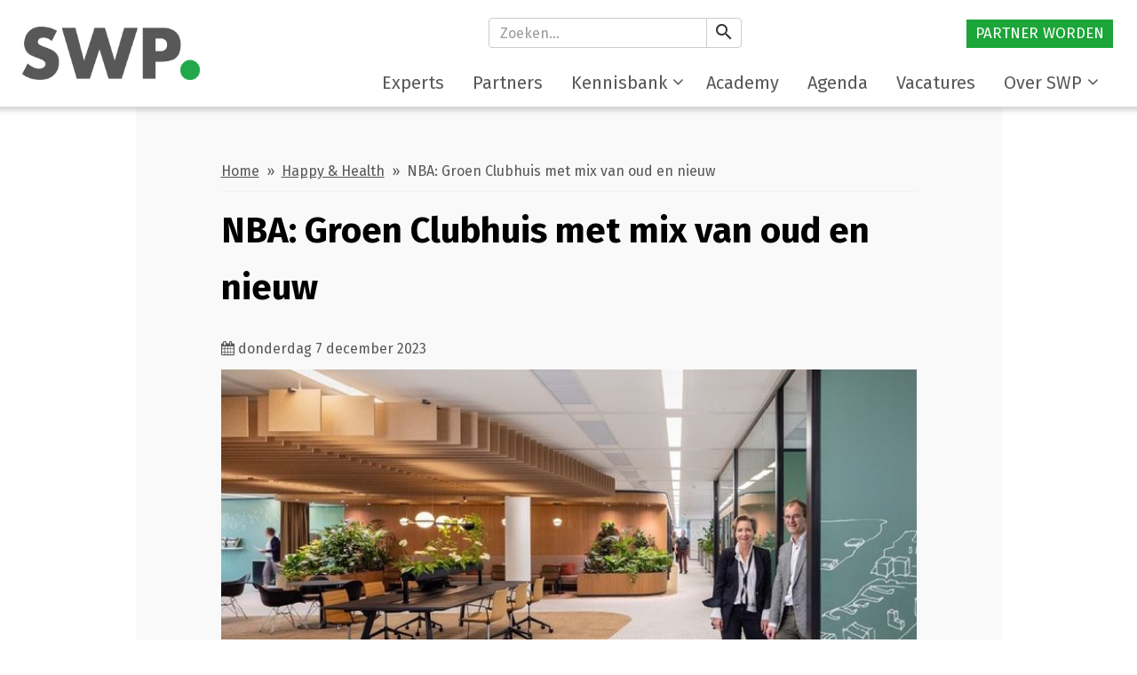

--- FILE ---
content_type: text/html; charset=utf-8
request_url: https://www.smartwp.nl/health/20231207-nba-groen-clubhuis-met-mix-van-oud-en-nieuw
body_size: 10960
content:
<!DOCTYPE HTML>

<html lang="nl">

<head>

<!--

© 2026 by Smart WorkPlace
Realisatie Smart WorkPlace B.V.

-->

<title>NBA: Groen Clubhuis met mix van oud en nieuw | Smart WorkPlace</title>

<meta charset="utf-8" />
<meta name="description" content="Voor de Koninklijke Nederlandse Beroepsorganisatie van Accountants (NBA) moest een pand worden gezocht en ingericht dat alle moderne vraagstukken voor een kantoor beantwoord." />
<meta name="keywords" content="SWP, Smart WorkPlace, WorkPlace Xperience" />
<meta name="robots" content="index, follow" />
<meta name="author" content="Smart WorkPlace" />
<meta name="generator" content="Linga CMS" />
<meta name="dcterms.rightsHolder" content="www.smartwp.nl">
<meta name="google-site-verification" content="Xh0sFVjfh4Nce7eaV7Td7oy-ljgjvjfn7oQKMy83MNo" />
<meta http-equiv="Content-Type" content="text/html; charset=utf-8" />

<meta property="og:title" content="NBA: Groen Clubhuis met mix van oud en nieuw" />
<meta property="og:type" content="article" />
<meta property="og:url" content="https://www.smartwp.nl/nieuws/20231207-nba-groen-clubhuis-met-mix-van-oud-en-nieuw" />
<meta property="og:site_name" content="Smart WorkPlace" />
<meta property="og:image" content="https://content.lingacms.nl/upload/sw_220a4a1d/images/news/nba-groen-clubhuis-met-mix-van-oud-en-nieuw_1_X66NFN.jpg" />
<link rel="canonical" href="https://www.smartwp.nl/nieuws/20231207-nba-groen-clubhuis-met-mix-van-oud-en-nieuw" />

<meta name="twitter:card" content="summary" />
<meta name="twitter:domain" content="https://www.smartwp.nl" />
<meta name="twitter:site" content="@" />
<meta name="twitter:creator" content="@" />
<meta name="twitter:title" content="NBA: Groen Clubhuis met mix van oud en nieuw" />
<meta name="twitter:description" content="Voor de Koninklijke Nederlandse Beroepsorganisatie van Accountants (NBA) moest een pand worden gezocht en ingericht dat alle moderne vraagstukken voor een kantoor beantwoord." />
<meta name="twitter:image" content="https://content.lingacms.nl/upload/sw_220a4a1d/images/news/nba-groen-clubhuis-met-mix-van-oud-en-nieuw_1_X66NFN.jpg" />

<meta name="viewport" content="width=device-width, user-scalable=no, initial-scale=1.0, minimum-scale=1.0, maximum-scale=1.0" />

<link rel="preconnect" href="https://fonts.googleapis.com">
<link rel="preconnect" href="https://fonts.gstatic.com" crossorigin>
<link href="https://fonts.googleapis.com/css2?family=Fira+Sans:wght@300;400;700&display=swap" rel="stylesheet">
<link type="text/css" rel="stylesheet" href="https://fonts.googleapis.com/css?family=Material+Icons">
<link type="text/css" rel="stylesheet" href="/css/bootstrap.min.css?v=3.37" media="screen" />
<link type="text/css" rel="stylesheet" href="/css/slider.css?v=1.00.00" media="screen" />

<link type="text/css" rel="stylesheet" href="/css/default.css?v=1.00.00.2026012410" media="screen" />
<link type="text/css" rel="stylesheet" href="/css/responsive.css?v=1.00.00.2026012410" media="screen" />
<script src="/js/jquery.js?v=1.11.10"></script>
<script src="/js/bootstrap.min.js"></script>
<script src="/js/default.js?v=1.01.40"></script>
<script src="/js/track.js?v=1.00.02"></script>
<script src="/js/swiper.js"></script>
<script src="https://www.google.com/recaptcha/api.js"></script>
<script>$(function(){if(document.getElementById("submitform")){$("#submitform").attr("disabled",true);}});</script>

<link rel="alternate" title="Smart WorkPlace RSS" type="application/rss+xml" href="https://www.smartwp.nl/rss" />
<link rel="shortcut icon" href="https://www.smartwp.nl/images/favicon.png?v=1.00" />
<link rel="apple-touch-icon" href="https://www.smartwp.nl/images/apple-touch-icon.png?v=2.00" />

<script>(function(w,d,s,l,i){w[l]=w[l]||[];w[l].push({'gtm.start':new Date().getTime(),event:'gtm.js'});var f=d.getElementsByTagName(s)[0],j=d.createElement(s),dl=l!='dataLayer'?'&l='+l:'';j.async=true;j.src='//www.googletagmanager.com/gtm.js?id='+i+dl;f.parentNode.insertBefore(j,f);})(window,document,'script','dataLayer','GTM-TV9ZB7V');</script>

</head>

<body id="up">

<noscript><iframe src="https://www.googletagmanager.com/ns.html?id=GTM-TV9ZB7V" height="0" width="0" style="display:none;visibility:hidden"></iframe></noscript>

<div id="page" class="cl3 layout layout-3 layout-item">

<header id="header" class="regular">

<div class="container">
  <div class="col-sm-2 col-xs-12">
  <div id="logo" class="hvp768"><a href="/"><span>Smart WorkPlace</span></a></div>
  </div>
  <div class="col-sm-3 col-xs-2 text-center hvp992">&nbsp;</div>
  <div class="box-search col-sm-3 col-xs-4 text-center">
   <form method="post" action="/zoeken">
    <fieldset>
     <div class="input-group">
      <input name="zoeken" type="search" class="form-control" placeholder="Zoeken..." value="" />
      <span class="input-group-btn">
       <button class="btn btn-default np" type="submit"><span class="material-icons">search</span></button>
      </span>
     </div>
     </fieldset>
    </form>
  </div>
  <div class="col-sm-4 col-xs-6 pt5 uc hvp768 text-right nav-top-right">
<nav id="nav-header">

<ul>
 <li class="button first"><a href="/partner-worden" title="Partner worden">Partner worden</a></li>
</ul>

</nav>

  </div>

<nav id="nav-top" class="navbar navbar-default navbar-right col-sm-10 col-xs-12 mt12 pt15">
<div class="container-fluid">
<div class="navbar-header">
<div class="mvp768" id="logo-small"><a href="/"></a></div>
<button type="button" class="navbar-toggle collapsed" data-toggle="collapse" data-target="#navbar" aria-expanded="false" aria-controls="navbar">
<span class="sr-only">Toggle navigation</span>
<span class="icon-bar top-bar"></span>
<span class="icon-bar middle-bar"></span>
<span class="icon-bar bottom-bar"></span>
</button>
<button type="button" class="navbar-search mvp768"><span class="material-icons">search</span></button>
</div>
<div id="navbar" class="navbar-collapse collapse navbar-right">
<ul class="nav navbar-nav">
 <li class="menu-item  first"><a href="/experts"><span class="">Experts</span></a></li>
 <li class="menu-item "><a href="/partners"><span class="">Partners</span></a></li>
 <li class="menu-item dropdown "><a href="#" class="dropdown-toggle" role="button" data-toggle="dropdown" aria-haspopup="true" aria-expanded="false">Kennisbank<span class="carets"><span class="caret2 fa fa-angle-down" aria-hidden="true"></span><span class="caret3 fa fa-caret-down" aria-hidden="true"></span></span></a>
   <span class="arrow-up"></span><ul class="dropdown-menu">
    <li class="sub"><a href="/city-tables" title="City Tables">City Tables</a></li>
    <li class="sub"><a href="/terugblik-events" title="Events">Events</a></li>
    <li class="sub"><a href="/ezine" title="E-zine">E-zine</a></li>
    <li class="sub"><a href="/magazine" title="Magazine">Magazine</a></li>
    <li class="sub"><a href="/rapporten" title="Rapporten">Rapporten</a></li>
    <li class="sub"><a href="/round-tables" title="Round Tables">Round Tables</a></li>
    <li class="sub"><a href="/swp-talks" title="SWP Talks">SWP Talks</a></li>
    <li class="sub"><a href="/themas" title="Themadossiers">Themadossiers</a></li>
    <li class="sub"><a href="/webinars-1" title="Webinars">Webinars</a></li>
    <li class="sub"><a href="/whitepaper" title="Whitepaper">Whitepaper</a></li>
    <li class="sub"><a href="/workplace-inside-2" title="WorkPlace Inside">WorkPlace Inside</a></li>
    <li class="sub"><a href="/kennisbank" title="Naar de kennisbank">Naar de kennisbank</a></li>
   </ul>
 </li>
 <li class="menu-item "><a href="/workplace-academy"><span class="">Academy</span></a></li>
 <li class="menu-item "><a href="/agenda"><span class="">Agenda</span></a></li>
 <li class="menu-item "><a href="/vacature"><span class="">Vacatures</span></a></li>
 <li class="menu-item dropdown  last"><a href="#" class="dropdown-toggle" role="button" data-toggle="dropdown" aria-haspopup="true" aria-expanded="false">Over SWP<span class="carets"><span class="caret2 fa fa-angle-down" aria-hidden="true"></span><span class="caret3 fa fa-caret-down" aria-hidden="true"></span></span></a>
   <span class="arrow-up"></span><ul class="dropdown-menu">
    <li class="sub"><a href="/de-mensen" title="Team Smart WorkPlace">Team Smart WorkPlace</a></li>
    <li class="sub"><a href="/over-smart-workplace" title="Over Smart WorkPlace">Over Smart WorkPlace</a></li>
   </ul>
 </li>
</ul>
</div>

</div>

</nav>

</div>

</header>

<div id="content">

<div class="container static">
<section id="center" class="center static">

<div id="nav-br" class="w100 mt12 mb12">
<p><a href="/">Home</a> &nbsp;&raquo;&nbsp; <a href="/health">Happy &amp; Health</a> &nbsp;&raquo;&nbsp; NBA: Groen Clubhuis met mix van oud en nieuw</p>
</div>

<article id="article" itemscope itemtype="http://schema.org/NewsArticle">

<meta itemscope itemprop="mainEntityOfPage" itemType="https://schema.org/WebPage" itemid="https://www.smartwp.nl/nieuws/20231207-nba-groen-clubhuis-met-mix-van-oud-en-nieuw" />

<h1 class="title" itemprop="headline">NBA: Groen Clubhuis met mix van oud en nieuw</h1>

<div class="col-xs-9 np"><span class="fa fa-calendar"></span> <time datetime="">donderdag  7 december 2023</time></div>
<div class="col-xs-3 text-right np"></div>

<time itemprop="datePublished" datetime="2023-12-07T10:10:00+01:00" style="display:none;"></time><time itemprop="dateModified" datetime="2023-12-07T10:10:00+01:00" style="display:none">2023-12-07T10:10:00+01:00</time><p>&nbsp;</p>

<a href="https://content.lingacms.nl/upload/sw_220a4a1d/images/news/nba-groen-clubhuis-met-mix-van-oud-en-nieuw_1_X66NFN.jpg?v=20231207091908" class="thickbox" rel="lightbox"><img src="https://content.lingacms.nl/upload/sw_220a4a1d/images/news-large/nba-groen-clubhuis-met-mix-van-oud-en-nieuw_1_X66NFN.jpg?v=20231207091908" alt="NBA: Groen Clubhuis met mix van oud en nieuw" class="header-page" /></a><div class="content-page">

<div class="text">
<ul id="categories" class="tags mb10">
 <li><a href="/nieuws" title="Nieuws">nieuws</a></li>
 <li class="theme"><a href="/health" title="Themadossier: Happy &amp; Health">happy &amp; health</a></li>
</ul>


<p><strong>Voor de Koninklijke Nederlandse Beroepsorganisatie van Accountants (NBA) moest een pand worden gezocht en ingericht dat alle moderne vraagstukken voor een kantoor beantwoord.</strong></p>

<p><em>Fotografie: Philip Driessen. V.l.n.r: Monique Stulemeijer en Willem Adriaanssen.</em></p>
<h2>HEVO</h2>
<p>Om deze vraag te beantwoorden schakelde NBA de hulp van HEVO in. "Wat de NBA zocht, was geen standaard kantoorpand, mede omdat het ook een ontmoetingsplaats en vergadercentrum voor de leden is", zegt Willem Adriaanssen, partner en procesmanager van HEVO. "Iets geschikts vinden was daarom de eerste uitdaging." In eerste instantie werd gezocht naar een kooppand, maar dat was lastig. Een goed alternatief is gevonden in het huren van een gehele verdieping in het Pharos-gebouw in Hoofddorp, waar nog geen inbouwpakket in aanwezig was. Het pand ligt centraal in het zoekgebied, direct naast het station. Zero waste, een verminderde CO2-voetafdruk en duurzame energie staan hoog in het vaandel. Eind oktober 2022 werden de handtekeningen onder het huurcontract gezet, in juli 2023 wilde de NBA het kantoor echt in gebruik nemen. Door de nawee&euml;n van de coronacrisis en de oorlog in Oekra&iuml;ne was het een uitdaging om alles op tijd en voor een acceptabele prijsstelling geleverd te krijgen. HEVO heeft de aanpak van het project daar speciaal op aangepast, waardoor de kantoorruimten toch begin juni 2023 opgeleverd zijn. "De verhuizers waren er zelfs verbaasd over", zegt Monique Stulemeijer, Manager Bedrijfsvoering bij NBA. "Die hadden al zo vaak meegemaakt dat er nog een plafond afgetimmerd of een muur geschilderd moest worden."</p>
<h2>Licht en groen clubhuis</h2>
<p>Stap je uit de lift op de verdieping van de NBA, dan valt meteen op hoe licht en groen het er is. Overal waar je kijkt, zie je planten. Naast de receptie bevindt zich de prachtige koffiebar waar je het gevoel van een clubhuis krijgt. Er is expres gekozen voor &eacute;&eacute;n grote koffiebar zodat alle werknemers hier samenkomen. "Voordat we gingen verhuizen, kregen we daar wel commentaar op. "Moet ik echt zo ver lopen voor een kop koffie" hoorde ik soms. Maar nu zie je dat het werkt. Mensen maken met elkaar een praatje en gaan weer aan de slag."</p>
<p>Links van de receptie bevinden zich drie vergaderzalen waarvan sommige muren zijn gedecoreerd met de accountantseed. Een leuk detail omdat nieuwe accountants hier de eed afleggen. De wanden tussen de zalen zijn flexibel zodat er voor grote bijeenkomsten &eacute;&eacute;n grote ruime van gemaakt kan worden. Willem Adriaanssen: "We moesten daarvoor wel een aparte extra klimaatinstallatie laten aanleggen. Als je hier met honderdtwintig mensen staat, dan kom je anders letterlijk zuurstof tekort." Na grote bijeenkomsten zoals de diploma-uitreiking wordt de borrel gehouden bij de receptie en de koffiebar. Zijn er erg veel gasten, dan is er ook nog plaats in de naastgelegen huiskamer. Daar kan aan ronde tafels ook worden geluncht en bijgepraat. Er hangen schilderijen die de geschiedenis van de NBA weergeven en die maken de huiskamer extra gezellig. Sfeer was dan ook geen sluitpost in het budget, maar is al direct serieus aangepakt in de selectie van de interieurarchitect. Door het hele pand zijn abstracte beeldjes van vogels te vinden, muren zijn op bijzondere wijze gedecoreerd, en hier en daar is een visuele grap verwerkt - bijvoorbeeld oude typemachines die aan de muur zijn opgehangen. Zoveel mogelijk meubels zijn afkomstig uit het oude pand. Monique Stulemeijer: "Vanwege de duurzaamheid wilden we het oude meubilair blenden in het nieuwe interieur. Het is zo goed gelukt dat niet te zeggen is wat oud is en wat nieuw is."</p>
<p>Lees <a href="https://www.hevo.nl/actueel/nieuws/nba-groen-clubhuis-met-mix-van-oud-en-nieuw" onclick="window.open(this.href);return false;">hier alles over het project.</a></p>
<p></p>
<div class="w100 mt24 mb24">
Delen: 
<a href="https://www.linkedin.com/shareArticle?mini=true&amp;url=https%3A//www.smartwp.nl/health/20231207-nba-groen-clubhuis-met-mix-van-oud-en-nieuw&amp;title=NBA%3A%20Groen%20Clubhuis%20met%20mix%20van%20oud%20en%20nieuw&amp;source=Smart+WorkPlace" target="_blank" title="Toevoegen aan LinkedIn" class="ml10 mr10"><span class="fa fa-2x fa-linkedin"></span></a>
<a href="https://www.facebook.com/sharer/sharer.php?u=https%3A//www.smartwp.nl/health/20231207-nba-groen-clubhuis-met-mix-van-oud-en-nieuw&amp;t=NBA%3A%20Groen%20Clubhuis%20met%20mix%20van%20oud%20en%20nieuw" target="_blank" title="Toevoegen aan Facebook" class="ml10 mr10"><span class="fa fa-2x fa-facebook"></span></a>
<a href="/cdn-cgi/l/email-protection#[base64]" title="Breng een collega op de hoogte van deze pagina" class="ml10 mr10"><span class="fa fa-2x fa-envelope-o"></span></a>
</div>

<div class="block bg-white row" itemscope itemtype="http://data-vocabulary.org/Organisation"><div class="col-sm-4 col-xs-6"><a href="/partners/c/hevo"><img src="https://content.lingacms.nl/upload/sw_220a4a1d/images/logo/hevo_1_ThXhMK.png?v=20200320084741" alt="Logo HEVO" class="img-responsive" /></a></div><div class="col-sm-8 col-xs-6"><h3 class="h4"><a href="/partners/c/hevo">HEVO</a></h3><p><a href="/partners/c/hevo">Bekijk profiel van HEVO</a></p></div></div>

<p></p>
<div class="w100">

<h2>Meer artikelen van HEVO</h2>

<div class="text">

<ul>
 <li><a href="/circular/20251202-goed-accommodatiebeleid-begint-niet-bij-beleid" title="Goed accommodatiebeleid begint bij integrale benadering">Goed accommodatiebeleid begint bij integrale benadering</a></li>
 <li><a href="/nieuws/20251127-integrale-rol-zorgt-voor-succesvol-project" title="Integrale rol zorgt voor succesvol project">Integrale rol zorgt voor succesvol project</a></li>
 <li><a href="/circular/20251120-ontdek-een-toekomstbestendige-leeromgeving" title="Ontdek een toekomstbestendige leeromgeving">Ontdek een toekomstbestendige leeromgeving</a></li>
 <li><a href="/circular/20250619-gemeentehuis-land-van-cuijk-duurzame-combinatie-van-renovatie-en-nieuwbouw" title="Gemeentehuis Land van Cuijk: duurzame renovatie en nieuwbouw">Gemeentehuis Land van Cuijk: duurzame renovatie en nieuwbouw</a></li>
 <li><a href="/nieuws/20250617-definitief-ontwerp-abg-kantoor-afgerond" title="Definitief Ontwerp ABG-kantoor afgerond">Definitief Ontwerp ABG-kantoor afgerond</a></li>
</ul>

</div>

</div>

</div>
<div class="w100 mt24"><p><a href="/kennisbank" class="button white">Naar de kennisbank</a></p></div>
</div>

</article>

</section>

</div>

<section id="block-8" class="container">

<div class="inner">

<h2 class="ac">Meer happy &amp; health</h2>

<div id="slider-tiles" class="items medium row mb20">
<div class="swiper-container no-border-right">
<div class="swiper-wrapper">
 <div class="swiper-slide item col-md-3 col-sm-4 col-xs-12"><a href="/permalink/3bbcGrbs" title="Premium koffie, zonder barista"><img src="https://content.lingacms.nl/upload/sw_220a4a1d/images/news-medium/premium-koffie-zonder-barista_1_nwxSD4.jpg" alt="Premium koffie, zonder barista" /></a><div class="info"><h3><a href="/permalink/3bbcGrbs" title="Premium koffie, zonder barista">Premium koffie, zonder barista</a></h3><p class="date"><small><span class="fl fa fa-calendar mr10"></span> maandag 12 januari</small></p><p>
De toegenomen focus op hybride werken, well-being en technologie heeft ervoor gezorgd dat we kunnen werken waar we maar ...</p><p><a href="/permalink/3bbcGrbs" class="button">Lees meer</a></p></div></div>
 <div class="swiper-slide item col-md-3 col-sm-4 col-xs-12"><a href="/permalink/GZm2cmG4" title="Werkplekken die inspireren"><img src="https://content.lingacms.nl/upload/sw_220a4a1d/images/news-medium/werkplekken-die-inspireren_1_TW4YT7.jpg" alt="Werkplekken die inspireren" /></a><div class="info"><h3><a href="/permalink/GZm2cmG4" title="Werkplekken die inspireren">Werkplekken die inspireren</a></h3><p class="date"><small><span class="fl fa fa-calendar mr10"></span> dinsdag  6 januari</small></p><p>
De werkomgeving is meer dan alleen een werkplek; voor de workplace manager vormt deze omgeving een bepalende factor in hoe ...</p><p><a href="/permalink/GZm2cmG4" class="button">Lees meer</a></p></div></div>
 <div class="swiper-slide item col-md-3 col-sm-4 col-xs-12"><a href="/permalink/ktAQyM6Q" title="Een optimale werkbeleving"><img src="https://content.lingacms.nl/upload/sw_220a4a1d/images/news-medium/een-optimale-werkbeleving_1_S2Wxsj.jpg" alt="Een optimale werkbeleving" /></a><div class="info"><h3><a href="/permalink/ktAQyM6Q" title="Een optimale werkbeleving">Een optimale werkbeleving</a></h3><p class="date"><small><span class="fl fa fa-calendar mr10"></span> maandag 15 december</small></p><p>
De manier waarop we werken verandert razendsnel. Flexibiliteit, beleving en welzijn staan centraal. Moderne bedrijven kijken ...</p><p><a href="/permalink/ktAQyM6Q" class="button">Lees meer</a></p></div></div>
 <div class="swiper-slide item col-md-3 col-sm-4 col-xs-12"><a href="/permalink/4shsQdKj" title="Van heet en benauwd naar favoriet lokaal"><img src="https://content.lingacms.nl/upload/sw_220a4a1d/images/news-medium/van-heet-en-benauwd-naar-favoriet-lokaal_1_325Qft.jpg" alt="Van heet en benauwd naar favoriet lokaal" /></a><div class="info"><h3><a href="/permalink/4shsQdKj" title="Van heet en benauwd naar favoriet lokaal">Van heet en benauwd naar favoriet lokaal</a></h3><p class="date"><small><span class="fl fa fa-calendar mr10"></span> woensdag  3 december</small></p><p>
Met een gezond binnenklimaat werken docenten prettiger en leren kinderen beter. Op de Montessorischool in Capelle aan den ...</p><p><a href="/permalink/4shsQdKj" class="button">Lees meer</a></p></div></div>
 <div class="swiper-slide item col-md-3 col-sm-4 col-xs-12"><a href="/permalink/6W2VGx8f" title="Whitepaper: Impact maken met welzijn op de werkplek"><img src="https://content.lingacms.nl/upload/sw_220a4a1d/images/news-medium/whitepaper-impact-maken-met-welzijn-op-de-werkplek_1_64hRVc.jpg" alt="Whitepaper: Impact maken met welzijn op de werkplek" /></a><div class="info"><h3><a href="/permalink/6W2VGx8f" title="Whitepaper: Impact maken met welzijn op de werkplek">Whitepaper: Impact maken met welzijn op de werkplek</a></h3><p class="date"><small><span class="fl fa fa-calendar mr10"></span> dinsdag 18 november</small></p><p>
Het belang van welzijn op de werkplek neemt alsmaar toe. Er is meer aandacht voor mentale veerkracht en gezondheid, die ...</p><p><a href="/permalink/6W2VGx8f" class="button">Lees meer</a></p></div></div>
 <div class="swiper-slide item col-md-3 col-sm-4 col-xs-12"><a href="/permalink/cWc5jwmz" title="Van complexe huisvestingsopgave naar multifunctioneel stadion"><img src="https://content.lingacms.nl/upload/sw_220a4a1d/images/news-medium/van-complexe-huisvestingsopgave-naar-multifunctioneel-stadion_1_t4RMn7.jpg" alt="Van complexe huisvestingsopgave naar multifunctioneel stadion" /></a><div class="info"><h3><a href="/permalink/cWc5jwmz" title="Van complexe huisvestingsopgave naar multifunctioneel stadion">Van complexe huisvestingsopgave naar multifunctioneel stadion</a></h3><p class="date"><small><span class="fl fa fa-calendar mr10"></span> woensdag  2 juli</small></p><p>
Op 5 juli 2025 opent SC Cambuur officieel de deuren van haar nieuwe thuisbasis: het Kooi Stadion. Deze datum staat bij veel ...</p><p><a href="/permalink/cWc5jwmz" class="button">Lees meer</a></p></div></div>
 <div class="swiper-slide item col-md-3 col-sm-4 col-xs-12"><a href="/permalink/hAWAVKRm" title="Webinar: het gelukmakend gebouw"><img src="https://content.lingacms.nl/upload/sw_220a4a1d/images/news-medium/webinar-het-gelukmakend-gebouw_1_N2dxy4.jpg" alt="Webinar: het gelukmakend gebouw" /></a><div class="info"><h3><a href="/permalink/hAWAVKRm" title="Webinar: het gelukmakend gebouw">Webinar: het gelukmakend gebouw</a></h3><p class="date"><small><span class="fl fa fa-calendar mr10"></span> maandag  2 juni</small></p><p>
Werkgeluk staat hoog op de agenda van organisaties. Maar terwijl we het belang ervan breed erkennen, blijken gebouwen die ...</p><p><a href="/permalink/hAWAVKRm" class="button">Lees meer</a></p></div></div>
 <div class="swiper-slide item col-md-3 col-sm-4 col-xs-12"><a href="/permalink/L7mA3Z6P" title="De werkomgeving als sociale hub"><img src="https://content.lingacms.nl/upload/sw_220a4a1d/images/news-medium/de-werkomgeving-als-sociale-hub_1_24QjtQ.jpg" alt="De werkomgeving als sociale hub" /></a><div class="info"><h3><a href="/permalink/L7mA3Z6P" title="De werkomgeving als sociale hub">De werkomgeving als sociale hub</a></h3><p class="date"><small><span class="fl fa fa-calendar mr10"></span> vrijdag 23 mei</small></p><p>
Kantoren zijn al lang niet meer uitsluitend een werkplek; ze spelen een belangrijke rol in de sociale verbondenheid en mentale ...</p><p><a href="/permalink/L7mA3Z6P" class="button">Lees meer</a></p></div></div>
 <div class="swiper-slide item col-md-3 col-sm-4 col-xs-12"><a href="/permalink/Y5mKw6NQ" title="Whitepaper Solved overhandigd tijdens de WorkPlace Xperience"><img src="https://content.lingacms.nl/upload/sw_220a4a1d/images/news-medium/whitepaper-solved-overhandigt-tijdens-de-workplace-xperience_1_n7X7My.jpg" alt="Whitepaper Solved overhandigd tijdens de WorkPlace Xperience" /></a><div class="info"><h3><a href="/permalink/Y5mKw6NQ" title="Whitepaper Solved overhandigd tijdens de WorkPlace Xperience">Whitepaper Solved overhandigd tijdens de WorkPlace Xperience</a></h3><p class="date"><small><span class="fl fa fa-calendar mr10"></span> maandag 28 april</small></p><p>
Michael Kortekaas nam tijdens de WorkPlace Xperience 2025 Solved's nieuwe whitepaper 'Geen pleisters plakken, maar kansen ...</p><p><a href="/permalink/Y5mKw6NQ" class="button">Lees meer</a></p></div></div>
 <div class="swiper-slide item col-md-3 col-sm-4 col-xs-12"><a href="/permalink/RVXZNzv4" title="Impact van de gezonde werkomgeving op ons brein"><img src="https://content.lingacms.nl/upload/sw_220a4a1d/images/news-medium/de-impact-van-de-gezonde-werkomgeving-op-ons-brein_1_hWTZcY.jpg" alt="Impact van de gezonde werkomgeving op ons brein" /></a><div class="info"><h3><a href="/permalink/RVXZNzv4" title="Impact van de gezonde werkomgeving op ons brein">Impact van de gezonde werkomgeving op ons brein</a></h3><p class="date"><small><span class="fl fa fa-calendar mr10"></span> maandag  7 april</small></p><p>
De City Table XL bij gemeente Amstelveen, samen georganiseerd met PD Group, gaf antwoord op een prangende vraag: wat doet ...</p><p><a href="/permalink/RVXZNzv4" class="button">Lees meer</a></p></div></div>
 <div class="swiper-slide item col-md-3 col-sm-4 col-xs-12"><a href="/permalink/RsndXQZA" title="Gezonder personeel door hybride werken volgens IWG"><img src="https://content.lingacms.nl/upload/sw_220a4a1d/images/news-medium/gezonder-personeel-door-hybride-werken-volgens-iwg_1_RJypMD.jpg" alt="Gezonder personeel door hybride werken volgens IWG" /></a><div class="info"><h3><a href="/permalink/RsndXQZA" title="Gezonder personeel door hybride werken volgens IWG">Gezonder personeel door hybride werken volgens IWG</a></h3><p class="date"><small><span class="fl fa fa-calendar mr10"></span> vrijdag 28 maart</small></p><p>
Nieuw onderzoek van International Workplace Group toont aan dat 36% van de werknemers die hybride werken minder ziekteverlof ...</p><p><a href="/permalink/RsndXQZA" class="button">Lees meer</a></p></div></div>
 <div class="swiper-slide item col-md-3 col-sm-4 col-xs-12"><a href="/permalink/WDdKFh5n" title="Is stress op werk goed?"><img src="https://content.lingacms.nl/upload/sw_220a4a1d/images/news-medium/is-stress-op-werk-goed_1_4Z8xdc_MTQK.jpg" alt="Is stress op werk goed?" /></a><div class="info"><h3><a href="/permalink/WDdKFh5n" title="Is stress op werk goed?">Is stress op werk goed?</a></h3><p class="date"><small><span class="fl fa fa-calendar mr10"></span> dinsdag 25 maart</small></p><p>
Geert Kruijswijk, Eigenaar van Navigating Stress, spreekt vol enthousiasme over werkdruk, stress en prestatie. De onderwerpen ...</p><p><a href="/permalink/WDdKFh5n" class="button">Lees meer</a></p></div></div>
 <div class="swiper-slide item col-md-3 col-sm-4 col-xs-12"><a href="/permalink/9pR9zkbJ" title="Babyboomers en een gastvrij ontvangst"><img src="https://content.lingacms.nl/upload/sw_220a4a1d/images/news-medium/babyboomers-over-een-gastvrij-ontvangst-binnen-jouw-organisatie_1_bzWTF7.jpg" alt="Babyboomers en een gastvrij ontvangst" /></a><div class="info"><h3><a href="/permalink/9pR9zkbJ" title="Babyboomers en een gastvrij ontvangst">Babyboomers en een gastvrij ontvangst</a></h3><p class="date"><small><span class="fl fa fa-calendar mr10"></span> maandag  3 maart</small></p><p>
De verschillende generaties op kantoor, hoe breng je ze in verbinding? In deze artikelenreeks vertelt Petra de West, Business ...</p><p><a href="/permalink/9pR9zkbJ" class="button">Lees meer</a></p></div></div>
 <div class="swiper-slide item col-md-3 col-sm-4 col-xs-12"><a href="/permalink/46zHcN23" title="Michael Kortekaas: energie, focus en veerkracht"><img src="https://content.lingacms.nl/upload/sw_220a4a1d/images/news-medium/managen-van-energie-focus-en-veerkracht-met-michael-kortekaas_1_YP59Y4.jpg" alt="Michael Kortekaas: energie, focus en veerkracht" /></a><div class="info"><h3><a href="/permalink/46zHcN23" title="Michael Kortekaas: energie, focus en veerkracht">Michael Kortekaas: energie, focus en veerkracht</a></h3><p class="date"><small><span class="fl fa fa-calendar mr10"></span> donderdag 27 februari</small></p><p>
Hoe houd je je energiebatterijen opgeladen, een gezond werk-priv&eacute; balans en focus op de dingen die je wilt bereiken? ...</p><p><a href="/permalink/46zHcN23" class="button">Lees meer</a></p></div></div>
 <div class="swiper-slide item col-md-3 col-sm-4 col-xs-12"><a href="/permalink/NGYQ7SsY" title="Fietser kan fl&iacute;nk besparen volgens IWG"><img src="https://content.lingacms.nl/upload/sw_220a4a1d/images/news-medium/fietser-kan-flnk-besparen-volgens-iwg_1_x9HFwQ.jpg" alt="Fietser kan fl&iacute;nk besparen volgens IWG" /></a><div class="info"><h3><a href="/permalink/NGYQ7SsY" title="Fietser kan fl&iacute;nk besparen volgens IWG">Fietser kan fl&iacute;nk besparen volgens IWG</a></h3><p class="date"><small><span class="fl fa fa-calendar mr10"></span> dinsdag 25 februari</small></p><p>
Woon-werkverkeer verandert razendsnel. Onlangs werd duidelijk dat steeds meer Nederlandse forensen de fiets pakken, dankzij ...</p><p><a href="/permalink/NGYQ7SsY" class="button">Lees meer</a></p></div></div>
 <div class="swiper-slide item col-md-3 col-sm-4 col-xs-12"><a href="/permalink/4yh4swpJ" title="ISS Sustainability Day: de urgentie van duurzaamheid"><img src="https://content.lingacms.nl/upload/sw_220a4a1d/images/news-medium/de-kracht-van-samenwerking-voor-ecologische-en-sociale-duurzaamheid_1_DVTkjV.jpg" alt="ISS Sustainability Day: de urgentie van duurzaamheid" /></a><div class="info"><h3><a href="/permalink/4yh4swpJ" title="ISS Sustainability Day: de urgentie van duurzaamheid">ISS Sustainability Day: de urgentie van duurzaamheid</a></h3><p class="date"><small><span class="fl fa fa-calendar mr10"></span> donderdag 20 februari</small></p><p>
Door verantwoordelijkheid te nemen en lef te tonen komen ecologische en sociale transities dichterbij. Maar de sleutel voor ...</p><p><a href="/permalink/4yh4swpJ" class="button">Lees meer</a></p></div></div>
 <div class="swiper-slide item col-md-3 col-sm-4 col-xs-12"><a href="/permalink/sTKHm3rQ" title="Vergaderen zoals het bedoeld is: effici&euml;nt, duurzaam en zonder verspilling"><img src="https://content.lingacms.nl/upload/sw_220a4a1d/images/news-medium/vergaderen-zoals-het-bedoeld-is-efficint-duurzaam-en-zonder-verspilling_1_Fh5376.jpg" alt="Vergaderen zoals het bedoeld is: effici&euml;nt, duurzaam en zonder verspilling" /></a><div class="info"><h3><a href="/permalink/sTKHm3rQ" title="Vergaderen zoals het bedoeld is: effici&euml;nt, duurzaam en zonder verspilling">Vergaderen zoals het bedoeld is: effici&euml;nt, duurzaam en ...</a></h3><p class="date"><small><span class="fl fa fa-calendar mr10"></span> woensdag 19 februari</small></p><p>
In het e-zine 'sociale duurzaamheid' kon een onderwerp niet missen: vergaderen. Vergaderen staat zo centraal op kantoor ...</p><p><a href="/permalink/sTKHm3rQ" class="button">Lees meer</a></p></div></div>
 <div class="swiper-slide item col-md-3 col-sm-4 col-xs-12"><a href="/permalink/vATLWHK3" title="<span data-olk-copy-source='MessageBody'>HR en AI komen samen</span> om burnout te voorspellen"><img src="https://content.lingacms.nl/upload/sw_220a4a1d/images/news-medium/hr-en-ai-komen-samen-om-burnout-te-voorspellen_1_9nSvmX.jpg" alt="<span data-olk-copy-source='MessageBody'>HR en AI komen samen</span> om burnout te voorspellen" /></a><div class="info"><h3><a href="/permalink/vATLWHK3" title="<span data-olk-copy-source='MessageBody'>HR en AI komen samen</span> om burnout te voorspellen">HR en AI komen samen om burnout te voorspellen</a></h3><p class="date"><small><span class="fl fa fa-calendar mr10"></span> donderdag 13 februari</small></p><p>
Een burn-out kost een werkgever gemiddeld &euro;100.000 per langdurig uitgevallen medewerker. Toch ontbreekt bij veel bedrijven ...</p><p><a href="/permalink/vATLWHK3" class="button">Lees meer</a></p></div></div>
 <div class="swiper-slide item col-md-3 col-sm-4 col-xs-12"><a href="/permalink/sM8R4jZs" title="&ldquo;Hybride werken draagt bij aan People, Planet, Profit&rdquo;"><img src="https://content.lingacms.nl/upload/sw_220a4a1d/images/news-medium/swp-stand-up-hybride-werken-draagt-bij-aan-people-planet-profit_1_4rGAHz.jpg" alt="&ldquo;Hybride werken draagt bij aan People, Planet, Profit&rdquo;" /></a><div class="info"><h3><a href="/permalink/sM8R4jZs" title="&ldquo;Hybride werken draagt bij aan People, Planet, Profit&rdquo;">&ldquo;Hybride werken draagt bij aan People, Planet, Profit&rdquo;</a></h3><p class="date"><small><span class="fl fa fa-calendar mr10"></span> vrijdag 24 januari</small></p><p>
Nieuw jaar, nieuwe kansen. Tijd om bij de SWP Stand-Up bij IWG in Rotterdam de klokken gelijk te zetten en kennis te delen ...</p><p><a href="/permalink/sM8R4jZs" class="button">Lees meer</a></p></div></div>
 <div class="swiper-slide item col-md-3 col-sm-4 col-xs-12"><a href="/permalink/9ZYrZVGy" title="Nederland aan de top!"><img src="https://content.lingacms.nl/upload/sw_220a4a1d/images/news-medium/nederland-aan-de-top_1_7mzZGx.jpg" alt="Nederland aan de top!" /></a><div class="info"><h3><a href="/permalink/9ZYrZVGy" title="Nederland aan de top!">Nederland aan de top!</a></h3><p class="date"><small><span class="fl fa fa-calendar mr10"></span> woensdag 15 januari</small></p><p>
Tegenover al het slechte wereldnieuws geeft Silvia de Haan, Director Workplace Consultancy bij Solved, toch ook graag wat ...</p><p><a href="/permalink/9ZYrZVGy" class="button">Lees meer</a></p></div></div>
</div>

</div>
        
        
        <!--<div class="slider-related-next slider-button-next "><span class="fa fa-2x fa-chevron-right"></span></div>
        <div class="slider-related-prev slider-button-prev "><span class="fa fa-2x fa-chevron-left"></span></div>-->

</div>

  <script data-cfasync="false" src="/cdn-cgi/scripts/5c5dd728/cloudflare-static/email-decode.min.js"></script><script>
    var swiper = new Swiper(".swiper-container", {
      slidesPerView: 4,
      spaceBetween: 0,
      nextButton: ".slider-related-next",
      prevButton: ".slider-related-prev",
      breakpoints: {
        1080: {
          slidesPerView: 3
        },
        720: {
          slidesPerView: 2
        },
        520: {
          slidesPerView: 1
        },
      },
    });
  </script>

</div>

</section>

</div>

<footer>

<div id="f-block-1" class="container pt24 pb24">

<div class="inner">

<div class="col-sm-4">

<div class="row">
<h3>Sitemap</h3>
</div>
<div class="row">
<ul class="col-md-6 col-xs-6">
<li><a href="/">Home</a></li>
<li><a href="/smart">Smart</a></li>
<li><a href="/work">Work</a></li>
<li><a href="/place">Place</a></li>
<li><a href="/health">Health</a></li>
<li><a href="/circular">Circular</a></li>
<li><a href="/inschrijven-nieuwsbrief">Nieuwsbrief</a></li>
</ul>
<ul class="col-md-6 col-xs-6">
<li><a href="/nieuws">Nieuws</a></li>
<li><a href="/experts">Experts</a></li>
<li><a href="/partners">Partners</a></li>
<li><a href="/de-mensen">Contact</a></li>
<li><a href="/privacy">Privacy &amp; cookies</a></li>
<li><a href="/disclaimer">Disclaimer</a></li>
<li><a href="https://smartwp.lingacms.nl/upload/sw_220a4a1d/files/pdf/Leveringsvoorwaarden_SWP_BV.pdf" target="_blank">Leveringsvoorwaarden</a></li>
</ul>
</div>

</div>

<div class="col-sm-4">

<div class="row">
<h3>Smart WorkPlace</h3>
</div>
<table style="width: 100%; padding: 0px; border-collapse: collapse; border-spacing: 0px; border: 0;">
<tbody>
<tr>
<td style="height: 28px; width: 40px;"><a href="#"><span class="glyphicon glyphicon-map-marker">&nbsp;</span></a></td>
<td style="">Postadres</td>
<td style="">
<p>Ceintuurbaan 26-K</p>
</td>
</tr>
<tr>
<td style="height: 28px;">&nbsp;</td>
<td style="">&nbsp;</td>
<td style="">
<p>8024 AA Zwolle</p>
</td>
</tr>
<tr>
<td style="height: 28px; width: 40px;"><a href="#"><span class="glyphicon glyphicon-envelope">&nbsp;</span></a></td>
<td style="">Informatie</td>
<td style=""><a href="/cdn-cgi/l/email-protection#b7ded9d1d8f7c4dad6c5c3c0c799d9db"><span class="__cf_email__" data-cfemail="dab3b4bcb59aa9b7bba8aeadaaf4b4b6">[email&#160;protected]</span></a></td>
</tr>
<tr>
<td style="height: 28px; width: 40px;"><a href="#"><span class="glyphicon glyphicon-envelope">&nbsp;</span></a></td>
<td style="">Redactie</td>
<td style=""><a href="/cdn-cgi/l/email-protection#ff8d9a9b9e9c8b969abf8c929e8d8b888fd19193"><span class="__cf_email__" data-cfemail="f08295949193849995b0839d9182848780de9e9c">[email&#160;protected]</span></a></td>
</tr>
<tr>
<td style="height: 28px; width: 40px;"><a href="#"><span class="glyphicon glyphicon-phone">&nbsp;</span></a></td>
<td style="">Telefoonnummer</td>
<td style=""><a href="tel:+31382024071">+31&nbsp;382024071</a></td>
</tr>
</tbody>
</table>

</div>

<div class="col-sm-4">

<div class="row">
<h3>SWP op social media</h3>
</div>
<table style="padding: 0px; border: 0px currentColor; width: 100%; border-collapse: collapse; border-spacing: 0px;">
<tbody>
<tr>
<td style="height: 32px; width: 40px;"><a href="#"><img src="https://smartwp.lingacms.nl/upload/sw_220a4a1d/images/icons/twitter.svg" alt="Twitter" width="24"></a></td>
<td style=""><a href="https://twitter.com/1SmartWorkPlace">@1SmartWorkPlace</a></td>
</tr>
<tr>
<td style="height: 32px; width: 40px;"><a href="#"><img src="https://smartwp.lingacms.nl/upload/sw_220a4a1d/images/icons/linkedin.svg" alt="LinkedIn" width="24"></a></td>
<td style="">
<p><a href="https://www.linkedin.com/groups/13516679" title="NL Group"></a><a href="http://www.linkedin.com/company/smart-workplace/" title="Smart WorkPlace BV">LinkedIn</a></p>
</td>
</tr>
<tr>
<td style="height: 32px; width: 40px;"><a href="#"><img src="https://smartwp.lingacms.nl/upload/sw_220a4a1d/images/icons/instagram.svg" alt="Instagram" width="24"></a></td>
<td style=""><a href="https://www.instagram.com/smartworkplace/">Instagram</a></td>
</tr>
<tr>
<td style="height: 32px; width: 40px;"><a href="https://www.youtube.com/channel/UCW72gL-XD6MF5cTNpusp1DQ" target="_blank"><img src="https://smartwp.lingacms.nl/upload/sw_220a4a1d/images/icons/youtube.svg" alt="Youtube" width="24"></a></td>
<td style=""><a href="https://www.youtube.com/channel/UCW72gL-XD6MF5cTNpusp1DQ" target="_blank">Youtube</a></td>
</tr>
</tbody>
</table>

</div>

</div>

</div>

<div id="f-block-4" class="container gray pt12 pb12 border-bottom-green">

<div class="inner ac"><img src="/images/logo-swp-wit.png" alt="Smart WorkPlace" style="width:240px;height:auto;display:inline-block;" /></div>

</div>

<div id="f-block-4" class="container white">

<div class="inner">

<div class="w75"><p><a href="#" title="&copy; [year] Smart WorkPlace B.V.">&copy; 2026 Smart WorkPlace B.V.</a>&nbsp;&nbsp;|&nbsp;&nbsp;<a href="/privacy" title="Privacyverklaring">Privacyverklaring</a>&nbsp;&nbsp;|&nbsp;&nbsp;<a href="/algemene-voorwaarden" title="Algemene voorwaarden">Algemene voorwaarden</a></p></div>
<div class="w25"><p class="ar na">Realisatie <a href="https://www.burobrandnetel.nl" target="_blank" class="na">Buro Brandnetel</a> &amp; Linga</p></div>
</div>

</div>

</footer>

<a href="#" id="backtotop"><span>Terug naar boven</span></a>

<div id="trackimage"></div>

<script data-cfasync="false" src="/cdn-cgi/scripts/5c5dd728/cloudflare-static/email-decode.min.js"></script><script src="/js/countdown.js"></script>
<script>countdown_init();</script>
<script>$(document).ready(function(){$(".thickbox").colorbox({rel:'images',scalePhotos:true,maxWidth:'100%',maxHeight:'100%'});$(".thickbox").colorbox({rel:'Lightbox'});$(".inline").colorbox({inline:true,innerWidth:340,innerHeight:360, maxWidth:"95%",maxHeight:"95%"});$(".youtube").colorbox({iframe:true, innerWidth:640, innerHeight:390, maxWidth:"95%", maxHeight:"95%"});$(".vimeo").colorbox({iframe:true, innerWidth:500, innerHeight:409});});</script>
<script>
    (function(e,t,o,n,p,r,i){e.visitorGlobalObjectAlias=n;e[e.visitorGlobalObjectAlias]=e[e.visitorGlobalObjectAlias]||function(){(e[e.visitorGlobalObjectAlias].q=e[e.visitorGlobalObjectAlias].q||[]).push(arguments)};e[e.visitorGlobalObjectAlias].l=(new Date).getTime();r=t.createElement("script");r.src=o;r.async=true;i=t.getElementsByTagName("script")[0];i.parentNode.insertBefore(r,i)})(window,document,"https://diffuser-cdn.app-us1.com/diffuser/diffuser.js","vgo");
    vgo('setAccount', '611384756');	
    vgo('setTrackByDefault', true);
    vgo('process');
</script>

<script defer src="https://static.cloudflareinsights.com/beacon.min.js/vcd15cbe7772f49c399c6a5babf22c1241717689176015" integrity="sha512-ZpsOmlRQV6y907TI0dKBHq9Md29nnaEIPlkf84rnaERnq6zvWvPUqr2ft8M1aS28oN72PdrCzSjY4U6VaAw1EQ==" data-cf-beacon='{"version":"2024.11.0","token":"aebe16a4d0714067b8e6f09b511d5029","r":1,"server_timing":{"name":{"cfCacheStatus":true,"cfEdge":true,"cfExtPri":true,"cfL4":true,"cfOrigin":true,"cfSpeedBrain":true},"location_startswith":null}}' crossorigin="anonymous"></script>
</body>

</html>


--- FILE ---
content_type: text/css
request_url: https://www.smartwp.nl/css/responsive.css?v=1.00.00.2026012410
body_size: 4944
content:
html,
body {}

img {
    max-width: 100%;
    height: auto
}

@media screen and (min-width:1920px) {
	#slider-top .layer {
	}
}
@media screen and (max-width:1320px) {
	#content .container {
            padding-right: 15px !important;
            padding-left: 15px !important;
	}
}
@media screen and (max-width:1280px) {
    .container.static {
        padding: 0 10px;
    }
	#slider-top .text h1 {
		font-size: 4rem;
	}
	#center,
	.column-left {
		width: 65.666%;
		margin-right: 2%;
	}
	#right,
	.column-right {
		width: 32.333%;
	}
	#content .container.static,
	#center.widepage {
		width: 100%;
	}
	#popup-bezreg17	{
		left: auto;
	}

}
@media screen and (max-width:1200px) {
    header .container,
    #center.widepage,
    #nav-home-cta ul,
    #content .container.static,
    #slider-top .text,
    #nav-br,
    .inner,
    .container {
		width: 100%;
        max-width: 1180px;
    }
	#slider-top {
		height: 500px;
	}
    header .container,
    #nav-home-cta ul,
    #content .container.static,
    #nav-br,
    .inner,
    .container {
        padding: 0 10px
    }
    #nav-br {
        padding: 10px
	}
    #nav-header {
    }
    #nav-header ul {
        float: right
    }
    #nav-header ul li a {
    }
    #nav-header ul li.button a {
    }
    .column-left {
        width: 60%;
        margin: 0
    }
    .column-right {
        float: right
    }
	#slider-top.small .layer {
	}
	#slider-top .text {
		top: 0;
		bottom: 0;
		padding: 12px;
	}
	#slider-top {
	}
	#slider-top .swiper-slide {
		min-height: auto;
	}
    #page {
        overflow-x: hidden
    }
    #nav-header ul li a {
        margin: 0 9px 0 0
    }
	#content ul.items.medium li .info {
		top: 180px;
	}
    #content ul.items.medium li .info p {
        height: auto
    }
    footer ul.items.medium li .info h3 {
        height: auto;
        padding-left: 120px
    }
    footer ul.items.medium li .info p.date {
        display: block;
        padding-left: 120px
    }
    #center,
    .column-left {
        width: 65%;
        margin: 0 2% 0 0
    }
    #right,
    .column-right {
        width: 32%
    }
    #center a.header-page-link {
        position: static
    }
    #center img.header-page {
        float: none;
        display: block;
        width: 100%;
        z-index: 1
    }
    #center .content-page {
        margin: -20px auto;
        position: relative;
        top: auto
    }
	#slider-top.small .swiper-slide {
		background-size: initial;
	}
}

@media screen and (max-width:1180px) {
    #nav-header ul li a {
        margin: 0 6px 0 0;
        padding: 0 3px 0 0
    }
    #nav-header ul li.sub_menu a span.arrow {
        margin: 0 0 0 6px
    }
	#content ul.items.program li .time
	{
		width: 20%;
	}
}

@media screen and (max-width:1140px) {
    body,
    button,
    input,
    select,
    textarea {
    }
    #nav-wrapper,
    #nav-header,
    #nav-header ul li,
    #nav-header ul li a {}
	#content ul#team.photos.medium li {
		width: 31.3333%;
	}
}

@media screen and (max-width:1100px) {
    #nav-header {
        width: auto
    }
}

@media screen and (max-width:1080px) {
    #nav-header ul li.m-home {
        display: none
    }
	#content ul.items.program li a.button
	{
		padding: 2px 2px;
		min-width: 90px;
		font-size: 12px !important;
	}
	#content ul.items.program li .time,
	#content ul.items.program li .title,
	#content ul.items.program li .img,
	#content ul.items.program li .location
	{
		font-size: 12px;
	}
    #content ul.items.medium li .info {
        top: 150px
    }
	#content ul.items.medium li .info h3, #content ul.items.large li .info h3 {
		font-size: 16px;
	}
	#content ul.items.medium li .info p, #content ul.items.large li .info p {
		font-size: 13px;
		line-height: 1.5;
	}
	#logo {
            width: 150px;
            height: 46px;
            margin: 17px 0 0 0;
	}
}

@media screen and (max-width:1040px) {
    .column-left {
        width: 55%
    }
	#nav-br {
	}
	#slider-top {
	}
}

@media screen and (max-width:1020px) {
    #logo {
    }
}

@media screen and (max-width:1000px) {
    #nav-header ul li#m-home,
    #nav-header ul li#m-home a {
        display: none
    }
    #content .text .block-price {
        width: 40%;
        margin: 0 3% 0 7%
    }
    #content .text .block-price:last-child {
        margin: 0 7% 0 3%
    }
    #content .text .block-price p:last-child {
        text-align: center
    }
}

@media screen and (max-width:985px) {
    header {
    }
    #logo {
    }
	#slider-top {
		height: 480px;
	}
	#slider-top .layer {
	}
    #content ul.logos.medium li,
    #content .column-left ul.logos.medium li {
        width: 33.3333%;
		min-height: auto;
    }
	#content ul.logos.medium li img {
		margin: 30px auto;
	}
	#content ul.logos.medium li:nth-child(4n+4) a {
		border-right: none;
	}
	#content ul.logos.medium li:nth-child(3n+3) a,
	#content ul.logos.medium li:last-child a {
		border-right: 1px solid #DDD;
	}
	#content ul.logos.medium li a:hover span {
		padding: 40px 0;
	}
}

@media screen and (max-width:960px) {
    .column-left {
        width: 50%
    }
    #content ul.items.medium li .info {
        top: 140px
    }
	#content ul.items.program li img.logo
	{
		max-height: 30px;
	}
	#content ul.items.program li img.client,
	#content ul.items.program li .img .fa-2x
	{
		width: 30px;
		height: 30px;
	}
	#content ul.items.program li .img .fa-2x.mr10
	{
		margin-right: 5px; 
	}
}

@media screen and (max-width:940px) {
    #center,
    .column-left {
        width: 100%
    }
    #right,
    .column-right {
        width: 100%
    }
    footer #f-block-3 .w33 {
        width: 49%;
        display: inline-block;
        float: none;
        vertical-align: top
    }
    #content #block-6 .text .block-small.smaller {
        width: 31%;
        margin: 0 1% 2% 1%
    }
	#slider-top {
	}
}

@media screen and (max-width:900px) {
    #content #aanleiding .box.green.icons-gbi {
        padding: 120px 4% 120px 40%
    }
    #content .text .block-price {
        width: 45%;
        margin: 0 1% 0 4%
    }
    #content .text .block-price:last-child {
        margin: 0 4% 0 1%
    }
}

@media screen and (max-width:880px) {
    #nav-header ul li a {
        margin: 0 6px 0 0;
        padding: 0 5px
    }
    #nav-header ul li.sub_menu a span.arrow {
        margin: 0 0 0 5px
    }
    #nav-home-cta ul li.left {}
    #nav-home-cta {}
    #nav-home-cta ul li a.button.blue {}
    #countdown-container {
        width: 260px
    }
    #nav-home-cta .countdown-box {
        width: 48px;
        height: 48px;
        margin-right: 10px
    }
    #nav-home-cta .countdown-box .box-value {
        font-size: 20px;
        line-height: 1;
        margin: 7px 0 0 0
    }
    #nav-home-cta .countdown-box .box-label {
        font-size: 11px
    }
    #nav-header ul li.button a {
        font-size: 13px !important
    }
}

@media screen and (max-width:840px) {
/*
   .column-left {
        width: 100%
    }
    .column-right {
        float: none
    }
*/
    #content ul.items.medium li .info {
        top: 120px
    }
}

@media screen and (max-width:800px) {
    header {
    }
	#slider-top {
	}
	#content ul#team.photos.medium li,
    #content ul.photos.medium li,
    #center.widepage ul.photos.medium li:nth-child(3n+3),
    #content ul.photos.medium li:last-child,
    #center.widepage ul.photos.medium li:nth-child(2n+2) {
        width: 46%;
        margin: 0 2% 20px;
    }
	.header-image .layer {
		position: relative;
		top: auto;
		left: auto;
		right: auto;
		width: 100%;
		background: var(--main-bg-color);	
	}

}

@media screen and (max-width:800px) {
    #content.fixed-nav {
        margin-top: 57px
    }
    #content #footer:before {
        width: 100%
    }
    footer #f-block-1 .w33 {
        width: 50%
    }
    #content .text .block-small {
        width: 49%;
        margin: 0 1% 1% 0
    }
	#nav-header ul li a.parent{float:none}
    #content .w25,
    #content .w20 {
        width: 50%
    }
	#content .w100 .w33 .w20 {
		width: 20%;
	}
	#content .w100 .w33 .w80 {
		width: 80%;
	}
	#slider-top,
	#slider-top .swiper-slide {
	}
	#slider-top .swiper-slide {
		background-repeat: no-repeat;
		background-size: cover;
	}
	#slider-top .text {
	}
	#slider-top .text h2 {
	}
	#center #partner img#partnerlogo {
		width: 130px;
		height: auto;
		margin: 20px 0 10px;
		position: relative;
		top: auto;
		right: auto;
	}
}

@media screen and (max-width:780px) {
	#slider-top {
		min-height: 720px;
	}
	#slider-top .layer {
	}
	#slider-top .text h2 {
		font-size: 24px;
	}
}

@media screen and (max-width:720px) {
	#nav-home-cta {
		bottom: auto;
		top: 20px;
	}
    #content ul.items.medium li .info {
        top: 100px
    }
    #content .text .block-price,
    #content .text .block-price:last-child {
        width: 100% !important;
        max-width: 350px;
        margin: 0 auto 15px;
        display: block;
        float: none;
		min-height: auto;
		padding-bottom: 60px;
    }
	.block-price .w33, .block-price .w66 {
		float: none;
	}
}

@media screen and (max-width:700px) {
	#content #block-0 {
		margin-top: 0 !important;
		background-image: none;
	}
	#content #block-0 .w66 {
		width: 100%;
	}
}

@media screen and (max-width:640px) {
	#slider-top .layer {
	}
	#slider-top.smaller,
	#slider-top.smaller .swiper-slide,
	#slider-top.small,
	#slider-top.small .swiper-slide {
		height: 320px;
		min-height: auto;
	}
	#slider-top.smaller,
	#slider-top.smaller .swiper-slide {
		height: 120px;
	}
	#slider-top.small .layer {
	}
	#nav-home-cta {
	}
    #nav-home-cta ul li a.button {
    }
	#content ul#team.photos.medium li,
	#content ul.photos.medium li,
	#center.widepage ul.photos.medium li:nth-child(4n+4),
	#content ul.photos.medium li:last-child,
	#center.widepage ul.photos.medium li:nth-child(3n+3)
	{
		width: 48%;
		margin: 0 1% 15px;
	}
	#popup-onder {
	}
	#slider-top.small .swiper-slide {
		background-size: cover;
	}
	#content ul.photos.medium li {
		height: 540px;
	}
}
/*
,
only screen and (-webkit-min-device-pixel-ratio:2) and (max-width:1024px),
only screen and (min--moz-device-pixel-ratio:2) and (max-width:1024px),
only screen and (-o-min-device-pixel-ratio:2/1) and (max-width:1024px),
only screen and (min-device-pixel-ratio:2) and (max-width:1024px),
only screen and (min-resolution:192dpi) and (max-width:1024px),
only screen and (min-resolution:2dppx) and (max-width:1024px)
*/
@media all and (max-width:640px) {
    footer #f-block-1 .w33 {
        width: 100%
    }
    footer #f-block-1 .w33 p {
        max-width: 310px
    }
    footer #f-block-3 .w33 {
        width: 100%
    }
    #nav-header {
        position: absolute;
        right: 10px
    }
    #content ul#program-header li .img,
    ul#program-header li .img {
        color: transparent
    }
    #content ul#program li .time,
    ul#program li .time,
    #content ul#program-header li .time,
    ul#program-header li .time {
        width: 30%
    }
    #content ul#program li .title,
    ul#program li .title,
    #content ul#program-header li .title,
    ul#program-header li .title {
        width: 35%
    }
    #content ul#program li .img,
    ul#program li .img,
    #content ul#program-header li .img,
    ul#program-header li .img {
        width: 10%
    }
    #content ul#program li .location,
    ul#program li .location,
    #content ul#program-header li .location,
    ul#program-header li .location {
        width: 25%
    }
    ul.photos.medium li {
        width: 48%;
        min-height: 100px
    }
    #content ul.logos.medium li,
    #content .column-left ul.logos.medium li {
        width: 50%;
		min-height: auto;
        margin: 0
    }
	#content ul.logos.medium li img {
		max-height: 60px;
		margin: 20px auto;
	}
	#content ul.logos.medium li:nth-child(3n+3) a {
		border-right: none;
	}
	#content ul.logos.medium li:nth-child(2n+2) a,
	#content ul.logos.medium li:last-child a {
		border-right: 1px solid #DDD;
	}
	#content ul.logos.medium li a:hover span {
		padding: 30px 0;
	}
    #block-4 .w75,
    #block-4 .w25 {
        width: 100%
    }
    #block-4 .w25 p {
        text-align: center !important
    }
	#content ul.items.medium li,
	#content ul.items.medium li:nth-child(3n+3),
    #content ul#nieuws li,
    #content ul#nieuws li:nth-child(3n+3),
    #content ul#testimonials-home li,
    #content ul#testimonials-home li:nth-child(3n+3) {
        width: 49%;
        margin: 0 2% 2% 0
    }
	#content ul.items.medium li:nth-child(2n+2),
    #content ul#nieuws li:nth-child(2n+2),
    #content ul#testimonials-home li:nth-child(2n+2) {
        margin-right: 0
    }
    #content ul.items.medium li .info {
        top: 140px
    }
    #center,
    .column-left {
        width: 100%;
        margin: 0
    }
    #right,
    .column-right {
        width: 96%;
        margin: 0 2%
    }
    #content ul#items-terugblik li,
    #content ul#items-terugblik li:nth-child(3n+3),
    #content ul#items-terugblik li:nth-child(4n+4) {
        width: 48%;
        margin: 0 4% 5% 0
    }
    #content ul#items-terugblik li:last-child,
    #content ul#items-terugblik li:nth-child(2n+2) {
        margin-right: 0
    }
    #content #center.column-left.widepage .w75,
    #content #center.column-left.widepage .w25 {
        width: 100%
    }
    #content #center.column-left.widepage .w25 p {
        text-align: center !important
    }
    #content #block-6 .text .block-small.smaller {
        width: 48%
    }
}

@media screen and (max-width:580px) {
	
	#slider-top .layer {
	}
	#slider-top .text {
		margin: 0;
	}
	#slider-top .text h1 {
		font-size: 3rem !important;
	}
	#slider-top .text h2 {
		font-size: 2.5rem !important;
	}
	#slider-top .text h3 {
		font-size: 2rem !important;
	}
	#slider-top .text p {
		font-size: 1.5rem !important;
	}
	.xxl {
		font-size: 48px;
	}
	.xl {
		font-size: 36px;
	}
/*	h1, .h1 {
		font-size: 24px;
	}
	h2, .h2 {
		font-size: 20px;
	}
	h3, .h3 {
		font-size: 18px;
	}
*/
#center ul.tags li a {
	padding: 2px 5px;
}
}
@media screen and (max-width:560px) {
    #content ul.items.medium li .info {
        top: 120px
    }
    #nav-home-cta {
    }
    .countdown-box {
        margin-right: 10px
    }
    #countdown-container {
		display: none;
	}
    #nav-home-cta ul li.left {
    }
    #countdown-container {
        width: 100%;
        top: 10px;
        bottom: auto
    }
    #nav-home-cta ul li {
    }
	#content ul.items.large li {
		width: 98%;
	}
	#nav-br h2,
	#nav-br h1.nav,
	h1 {
		font-size: 24px;
	}
	#popup-onder {
	}
	#popup-onder p {
		font-size: 13px;
	}
	#content ul.photos.medium li {
		height: 480px;
	}
}

@media screen and (max-width:480px) {
    .mvp480 {
        display: none !important;
    }
	#popup-onder {
		left: 0;
		right: 0;
		max-width: 360px;
		height: 260px;
	}
	#popup-onder.colapse {
		left: 10px;
		right: auto;
	}
	#popup-onder h2 {
		font-size: 18px;
	}
	h2, .h2 {
	}
	a.button, input.button, .actions ul li a {
		padding-left: 7px;
		padding-right: 7px;
	}
	#slider-top.small,
	#slider-top.small .swiper-slide {
	}
	#center.widepage
	{
	}
    #content .w75,
    #content .w66,
    #content .w50,
    #content .w33,
	#content .w25 {
        width: 100%
    }
    #content .w25.pl10,
    #content .w25.pl20,
    #content .w25.pl24,
    #content .w25.pl48,
    #content .w25.pr10,
    #content .w25.pr20,
    #content .w25.pr24,
    #content .w25.pr48,
    #content .w33.pl10,
    #content .w33.pl20,
    #content .w33.pl24,
    #content .w33.pl48,
    #content .w33.pr10,
    #content .w33.pr20,
    #content .w33.pr24,
    #content .w33.pr48,
    #content .w50.pl10,
    #content .w50.pl20,
    #content .w50.pl24,
    #content .w50.pl48,
    #content .w50.pr10,
    #content .w50.pr20,
    #content .w50.pr24,
    #content .w50.pr48,
    #content .w66.pl10,
    #content .w66.pl20,
    #content .w66.pl24,
    #content .w66.pl48,
    #content .w66.pr10,
    #content .w66.pr20,
    #content .w66.pr24,
    #content .w66.pr48,
    #content .w75.pl10,
    #content .w75.pl20,
    #content .w75.pl24,
    #content .w75.pl48,
    #content .w75.pr10,
    #content .w75.pr20,
    #content .w75.pr24,
    #content .w75.pr48 {
        padding-left: 0px !important;
        padding-right: 0px !important;
    }
	#content .w75.border-left.pl10,
	#content .w66.border-left.pl10,
	#content .w50.border-left.pl10,
	#content .w33.border-left.pl10,
	#content .w25.border-left.pl10 {
		padding-left: 10px !important;
	}
    header .container:before {
	/*
        top: -150px;
        height: 220px
	*/
    }
    #logo {
    }
    #slider-top .swiper-pagination {
        top: 60px;
        right: 10px;
        bottom: auto
    }
    #slider-top .slideshow-block {
        top: 50%;
        left: 5%;
        width: 100%;
        height: auto
    }
    #slider-top .slideshow-block .text {
        width: 80%;
        height: 80%;
        padding: 10%
    }
    #slider-top .slideshow-block .text h4 {
        margin-bottom: 0
    }
    #slider-top .slideshow-block .text h2 {
        margin-bottom: 0;
        font-size: 28px
    }
    #slider-top .slideshow-block .text h2 span {
        font-size: 16px
    }
    #slider-top .slideshow-block .text p {
        font-size: 13px
    }
    #content .container {
        min-height: 200px
    }
    #content .text,
    #content .box {
        width: 90%;
        margin-right: 5%;
        margin-left: 5%;
        -webkit-box-sizing: border-box;
        -moz-box-sizing: border-box;
        box-sizing: border-box
    }
    #content .text
	{
        width: 100%;
        margin-right: 0;
        margin-left: 0;
	}
    #content .line,
    #content .line.small {
        margin-bottom: 10px
    }
    #content .line .left,
    #content .line .right,
	.column-left div.line .left,
	.column-left .form-new div.line label {
        width: 100%;
        height: auto;
    }
    #content .line .left {
        margin-bottom: 10px
    }
    #content .line .left.hm {
        display: none
    }
    #content #footer {
        padding: 20px 0 0 0
    }
    #content #footer:before {
        width: 70%;
        height: 40px;
        top: -30px
    }
    #content #footer .container {
        width: 90%;
        min-height: auto;
        padding: 0 5%
    }
    #content #footer .container .w50 {
        text-align: center
    }
    #content #footer .container .w33.ac {
        width: 100%
    }
    #content #footer .container .w33 {
        width: 50%;
        margin-bottom: 20px
    }
    .animation,
    .animation:nth-child(odd) {
        opacity: 0
    }
	#content ul.items.medium li,
	#content ul.items.medium li:nth-child(3n+3),
	#content ul.items.medium li:nth-child(2n+2),
    #content ul#nieuws li,
    #content ul#nieuws li:nth-child(3n+3),
    #content ul#nieuws li:nth-child(2n+2),
    #content ul#testimonials-home li,
    #content ul#testimonials-home li:nth-child(3n+3),
    #content ul#testimonials-home li:nth-child(2n+2) {
        width: 100% !important;
        margin: 0 0 2% 0
    }
	#content ul.items.medium li .info h3, #content ul.items.large li .info h3, #content ul.items.medium li .info p, #content ul.items.large li .info p {
		height: auto;
		overflow: auto;
	}
	#content ul.items.medium li {
		min-height: 400px;
	}
	#content ul#testimonials-home li {
		min-height: auto;
	}
	#content ul#testimonials-home li .testimonial {
		height: auto;
		margin-bottom: 0;
	}
    #content ul.items.medium li .info {
        top: 210px
    }
    #content ul#items-terugblik li,
    #content ul#items-terugblik li:nth-child(3n+3),
    #content ul#items-terugblik li:nth-child(4n+4),
    #content ul#items-terugblik li:last-child,
    #content ul#items-terugblik li:nth-child(2n+2) {
        width: 100%;
        margin-right: 0
    }
	#popup-onder {
	}
}

@media screen and (max-width:460px) {
    #content ul#program li {
        width: 100%;
        padding: 5px 0 5px
    }
    a.button.smaller {
        padding: 4px;
        min-width: 90px;
    }
    #content ul#program li .time,
    ul#program li .time,
    #content ul#program-header li .time,
    ul#program-header li .time {
        width: 30%
    }
    #content ul#program li .title,
    ul#program li .title,
    #content ul#program-header li .title,
    ul#program-header li .title {
        width: 30%
    }
    #content ul#program li .img,
    ul#program li .img,
    #content ul#program-header li .img,
    ul#program-header li .img {
        width: 13%;
        color: transparent
    }
    #content ul#program li .location,
    ul#program li .location,
    #content ul#program-header li .location,
    ul#program-header li .location {
        width: 27%
    }
    #content #block-6 .text .block-small.smaller,
    #content #block-6 .text .block-small.smaller {
        width: 98%;
        margin: 0 1% 4% 1%
    }
	#content ul#team.photos.medium li,
    #content ul.photos.medium li,
    #center.widepage ul.photos.medium li:nth-child(3n+3),
    #content ul.photos.medium li:last-child,
    #center.widepage ul.photos.medium li:nth-child(2n+2) {
        width: 92%;
        margin: 0 4% 15px;
    }
    #content ul.photos.medium li {
		height: 640px;
	}
	#content .container, footer .container {
		padding: 24px 0 96px;
	}
	.project-item .thumbnail {
		min-height: 220px;
	}
}

@media screen and (max-width:420px) {
    #content ul.items.medium li .info {
        top: 180px
    }
    #nav-home-cta ul li a.button.blue {
        min-width: auto
    }
    #content .text .block-small,
    #content .text .block-small:nth-child(2),
    #content .text .block-small:nth-child(3),
    #content .text .block-small:nth-child(5),
    #content .text .block-small:nth-child(6) {
        width: 98%;
        margin: 0 1% 1% 1%
    }
}

@media screen and (max-width:400px) {
    #content .text .block-price,
    #content .text .block-price.uitverkocht::before {
    }
    #content .text .block-price.uitverkocht::before {
        background-size: 100% 100%
    }
	#popup-onder {
	}
}

@media screen and (max-width:360px) {
    #nav-home-cta ul li a.button.blue {
        font-size: 12px !important;
        padding: 12px 8px
    }
    #content #aanleiding .box.green.icons-gbi p:first-child {
        margin: 360px 0 20px 0;
        color: #1d1d1b
    }
    #content #wathoudthetin .box.photos {
        padding-top: 78px
    }
    #content ul#program li,
    ul#program li {
        font-size: 12px
    }
    a.button.smaller {
        min-width: 80px
    }
    #content ul.logos.medium li,
    #content .column-left ul.logos.medium li {
        width: 100%;
    }
	#content ul.logos.medium li img {
		max-height: 100px;
		margin: 50px auto;
	}
	#content ul.logos.medium li a {
		border-right: 1px solid #DDD !important;
	}
	#content ul.logos.medium li a:hover span {
		padding: 50px 0;
	}
    #content ul.items.medium li .info {
        top: 160px
    }
	#content ul.items.program li a.button
	{
		padding: 0;
		min-width: auto;
	}
	#content ul#program li .title, ul#program li .title, #content ul#program-header li .title, ul#program-header li .title
	{
		width: 43%;
	}
	#content ul#program li .img, ul#program li .img, #content ul#program-header li .img, ul#program-header li .img
	{
		display: none;
	}
    #content .w20 {
        width: 100%
    }
	#popup-onder {
	}
}

@media screen and (max-width:320px) {
    #content ul.items.medium li .info {
        top: 140px
    }
    .countdown-box {
        margin-right: -5px
    }
}

/* 201612 --> pepper popup bh17 */

#popup-bezreg17 {
	display: block;
	width: 1080px;
	height: 90px;
	margin: 0 auto;
	background: url(https://www.buildingholland.nl/images/web_bckg_green.png) repeat;
	position: fixed;
	z-index: 10001;
	bottom: 0;
	left: 0;
	right: 0;
}
#popup-bezreg17 #pepper-hello {
	display: block;
	width: 320px;
	height: 175px;
	background: url(https://www.buildingholland.nl/images/pepper-gif.gif) top left no-repeat;
	background-size: 320px 175px;
	position: absolute;
	bottom: 0;
	left: -160px;
}
#popup-bezreg17 #pepper-hello a {
	display: block;
	width: 100%;
	height: 100%;
}
#popup-bezreg17 h2 {
	float: none;
	display: block;
	width: 100%;
	height: 90px;
	margin: 0;
	padding: 0;
	line-height: 90px;
	font-size: 24px;
	color: #404040;
	text-transform: uppercase;
	text-align: center;
}
#popup-bezreg17 h2 a {
	display: block;
	color: #404040;
	text-decoration: none;
}
#popup-bezreg17 h2 a:hover {
	color: #202020;
}
#popup-bezreg17 a#close-popup-bezreg17 {
	display: block;
	width: 32px;
	height: 32px;
	margin: 0;
	padding: 0;
	line-height: 32px;
	font-size: 18px;
	background: #CCC;
	color: #FFF;
	font-weight: bold;
	text-decoration: none;
	text-align: center;
	cursor: pointer;
	position: absolute;
	top: 0;
	right: 0;
}
#popup-bezreg17 a#close-popup-bezreg17:hover {
	background: #CC0000;
}
@media screen and (max-width:1200px) {
	#popup-bezreg17 #pepper-hello	{
		left: -40px;
	}
	#popup-bezreg17 h2 {
		width: auto;
		margin-right: 50px;
		text-align: right;
	}
}
@media screen and (max-width:1080px) {
	#popup-bezreg17 {
		width: 100%;
		height: 60px;
	}
	#popup-bezreg17 #pepper-hello	{
		width: 220px;
		height: 120px;
		background-size: 220px auto;
		left: 0;
	}
	#popup-bezreg17 h2 {
		height: 60px;
		line-height: 60px;
		font-size: 16px;
	}
}
@media screen and (max-width:850px) {
	#popup-bezreg17 {
		display: none !important;
	}
}
@media screen and (max-width: 768px) {
	#content .person-box-info {
		height: 200px;
	}
/*@media screen and (-webkit-min-device-pixel-ratio:0) {*/
	select,
	textarea,
	input {
		font-size: 16px !important;
	}
}

/* nav-top */

@media screen and (min-width: 768px) {
    .mvp768 {
        display: none !important;
    }
    .nav-up .open > .dropdown-menu {
        display: none;
    }
}
@media (max-width: 1400px) {
    .nav li:not(.icon) > a {

    }
    .nav > li:nth-child(2) {
        border-left: none;
    }
}
@media (max-width: 1320px) {
    .navbar-nav>li:not(.last) {
    }
    .nav-down .navbar-nav>li:not(.last),
    .nav-up .navbar-nav>li:not(.last) {
    }
	.full-width {
		display: inline-block;
		width: 100%;
		margin-left: 0;
		margin-right: 0;
		background-size: cover !important;
	}
}
@media (max-width: 1280px) {
    .navbar-nav>li:not(.last) {
        margin-right: 12px;
    }
    .nav-down .navbar-nav>li:not(.last),
    .nav-up .navbar-nav>li:not(.last) {
        margin-right: 6px;
    }
}
@media (max-width: 1080px) {
	#nav-top .nav li:not(.icon) > a {
		padding-left: 12px;
		padding-right: 12px;
	}
    .navbar-nav>li:not(.last) {
        margin-right: 0;
    }
    .nav-down .navbar-nav>li:not(.last),
    .nav-up .navbar-nav>li:not(.last) {
        margin-right: 0;
    }
	#logo {
	}
	#nav-top .nav > li a {
		font-size: 17px;
	}
}
@media (max-width: 992px) {
    .mvp992 {
        display: inline-block !important;
    }
    .hvp992 {
        display: none !important;
    }
}
@media (max-width: 767px) {
    .mvp768 {
        display: inline-block !important;
    }
    .hvp768 {
        display: none !important;
    }
    #page.layout.no-header-image {
    }
    .nav .arrow-up {
        border-color: transparent;
    }
    #nav-br {
                display: none;
    }
    #nav-top,
    #nav-top.nav-up {
        width: 100%;
        height: 60px;
        position: fixed;
        top: 0;
    }
    #nav-top.search {
        top: 50px;
    }
    #nav-top.search .navbar-search {
        color: #CCC;
    }
    .navbar-nav {
        padding: 0 20px 20px 20px;
    }
    .navbar-header {
        height: 70px;
		margin-right: 0 !important;
    }
	#header {
        width: 100%;
	    padding-top: 20px;
        padding-bottom: 10px;
        position: fixed;
        z-index: 50;
        /*top: -50px;*/
       height: 90px;
    }
    .navbar-toggle {
        margin-top: 20px;
        margin-right: 0;
    }
    .navbar-default .navbar-toggle .icon-bar {
        background-color: var(--main-text-color);

    }
    .container-fluid > .navbar-collapse {
        margin-top: -15px;
    }
    .navbar-default .navbar-collapse.collapsing,
    .navbar-default .navbar-collapse.in {
        width: 100vw;
  background: #FFF;
  border: none;
    }
    #header.open {
        top: 0;
        height: 130px;
    }
    #header .box-search {
        visibility: hidden;
        width: 0px;
        height: 0px;
        padding: 0;
    }
    #header.open .box-search {
        visibility: visible;
        display: block;
        width: 100%;
        height: 40px;
        position: relative;
        top: 0;
        z-index: 2;
        left: 0;
    }
    .box-search input {
        width: 100%;
    }
	#center {
		/*display: inline-block;*/
	}
    #page {
        margin-top: 100px;
    }
	header,
	header.scroll {
		border: none;
	}
        #logo-small {
            width: 160px;
            margin-top: 10px;
        }
	#nav-header {
		display: none;
	}
	header.scroll .container,
	header .container {
		height: auto;
		margin: 0;
	}
	#slider-top {
		margin: 100px auto 0;
	}
	header.scroll #nav-top,
	#nav-top {
		margin: 0 auto 0 0;
	} 
	#nav-top ul li.button a {
		margin-left: 12px;
   		margin-bottom: 12px;
	}
    .mvp768 {
        display: inline-block !important;
    }
    .hvp768 {
        display: none !important;
    }
	#content {
		margin-top: 0;
	}
	#content .container, footer .container {
		padding: 24px 0;
	}
	.container-fluid > .navbar-header {
		margin-top: -5px;
	}
        #nav-top .dropdown-menu {
            background: #FFF;
        }
        #nav-top .nav li.sub a, #nav-top .nav li.sub.first a {
            color: var(--main-text-color);
        }
        #content .item.news-item-highlight-1, #content .item.news-item-highlight-2, #content .item {
            height: auto;
        }
        #content .item.calendar-item {
            height: 480px;
        }
        #content .item .button {
            position: relative;
            bottom: auto;
            margin-bottom: 12px;
        }
        #page .center,
        #page.layout-88 .center {
            width: 100%;
            margin: 0;
            padding: 0 5% 24px 5%;
        }
        #center ul.tags {
            margin-top: 15px;
        }
        h2, .h2 {
            font-size: 2.5rem;
            line-height: 1.5;
        } 
        #nav-top .nav > li.active li.sub a {
            color: var(--main-text-color);
        }
        .w75,
        .w66,
        .w50,
        .w33,
        .w25 {
            width: 100%;
        }
}

--- FILE ---
content_type: application/javascript
request_url: https://prism.app-us1.com/?a=611384756&u=https%3A%2F%2Fwww.smartwp.nl%2Fhealth%2F20231207-nba-groen-clubhuis-met-mix-van-oud-en-nieuw
body_size: 124
content:
window.visitorGlobalObject=window.visitorGlobalObject||window.prismGlobalObject;window.visitorGlobalObject.setVisitorId('a95e0fc3-e902-4c18-b86f-b4ffad13f77e', '611384756');window.visitorGlobalObject.setWhitelistedServices('tracking', '611384756');

--- FILE ---
content_type: image/svg+xml
request_url: https://smartwp.lingacms.nl/upload/sw_220a4a1d/images/icons/instagram.svg
body_size: 152
content:
<?xml version="1.0" encoding="utf-8"?>
<!-- Generator: Adobe Illustrator 21.1.0, SVG Export Plug-In . SVG Version: 6.00 Build 0)  -->
<svg version="1.1" id="Laag_1" xmlns="http://www.w3.org/2000/svg" xmlns:xlink="http://www.w3.org/1999/xlink" x="0px" y="0px"
	 viewBox="0 0 42.5 42.5" style="enable-background:new 0 0 42.5 42.5;" xml:space="preserve">
<style type="text/css">
	.st0{fill:#1EA637;}
	.st1{fill:#FFFFFF;}
</style>
<g>
	<path class="st0" d="M42.5,21.3c0,11.7-9.5,21.3-21.3,21.3C9.5,42.5,0,33,0,21.3C0,9.5,9.5,0,21.3,0C33,0,42.5,9.5,42.5,21.3"/>
	<path class="st1" d="M28,21.3c0,3.7-3,6.8-6.8,6.8c-3.7,0-6.8-3.1-6.8-6.8c0-0.4,0-0.9,0.1-1.3H10v9c0,1.9,1.6,3.5,3.5,3.5H29
		c1.9,0,3.5-1.6,3.5-3.5v-9h-4.6C28,20.4,28,20.8,28,21.3 M29,10H13.6c-1.9,0-3.5,1.6-3.5,3.5v3.8h5.7c1.2-1.7,3.2-2.9,5.5-2.9
		c2.3,0,4.3,1.1,5.5,2.9h5.7v-3.8C32.5,11.6,30.9,10,29,10 M30.7,14.4c0,0.4-0.3,0.6-0.6,0.6h-1.9c-0.3,0-0.6-0.3-0.6-0.6v-1.9
		c0-0.3,0.3-0.6,0.6-0.6h1.9c0.3,0,0.6,0.3,0.6,0.6V14.4z M25.4,21.3c0-2.3-1.9-4.2-4.2-4.2c-2.3,0-4.2,1.9-4.2,4.2
		c0,2.3,1.8,4.2,4.2,4.2C23.6,25.4,25.4,23.6,25.4,21.3"/>
</g>
</svg>


--- FILE ---
content_type: text/plain
request_url: https://www.google-analytics.com/j/collect?v=1&_v=j102&a=68854616&t=pageview&_s=1&dl=https%3A%2F%2Fwww.smartwp.nl%2Fhealth%2F20231207-nba-groen-clubhuis-met-mix-van-oud-en-nieuw&ul=en-us%40posix&dt=NBA%3A%20Groen%20Clubhuis%20met%20mix%20van%20oud%20en%20nieuw%20%7C%20Smart%20WorkPlace&sr=1280x720&vp=1280x720&_u=YEBAAAABAAAAAC~&jid=84978144&gjid=1505119665&cid=1458956315.1769247327&tid=UA-105678621-1&_gid=2033350177.1769247327&_r=1&_slc=1&gtm=45He61m1h2n81TV9ZB7Vv890368939za200zd890368939&gcd=13l3l3l3l1l1&dma=0&tag_exp=103116026~103200004~104527907~104528500~104684208~104684211~105391253~115616985~115938466~115938468~116682875~116988315~117041587~117223558~117223565&z=1237944992
body_size: -449
content:
2,cG-WTKLB8BJBW